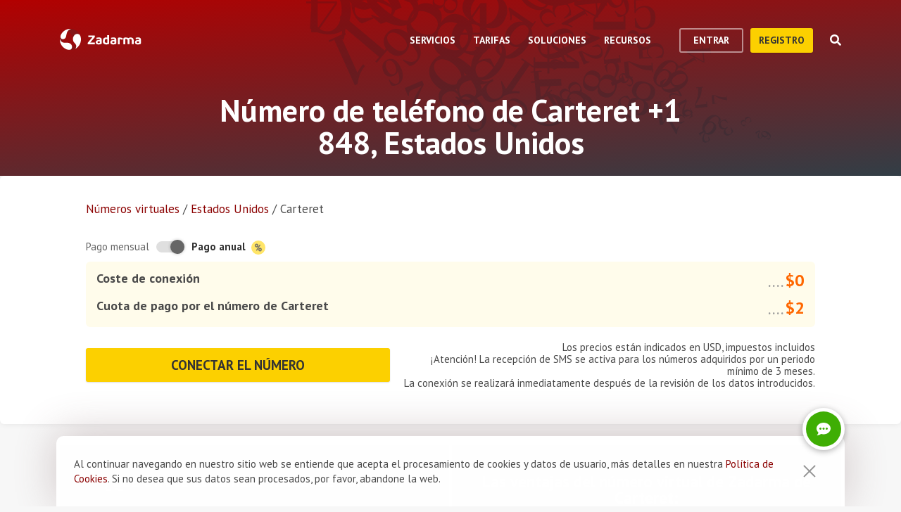

--- FILE ---
content_type: image/svg+xml
request_url: https://zadarma.com/v2/img/list-pin-ico.svg
body_size: 146
content:
<svg width="17" height="17" viewBox="0 0 17 17" xmlns="http://www.w3.org/2000/svg" xmlns:xlink="http://www.w3.org/1999/xlink"><title>Oval 3</title><defs><circle id="a" cx="5.5" cy="5.5" r="5.5"/></defs><g transform="translate(3 3)" fill="none" fill-rule="evenodd"><use fill="#FFF" xlink:href="#a"/><circle stroke="#F5A623" stroke-width="3" cx="5.5" cy="5.5" r="7"/></g></svg>